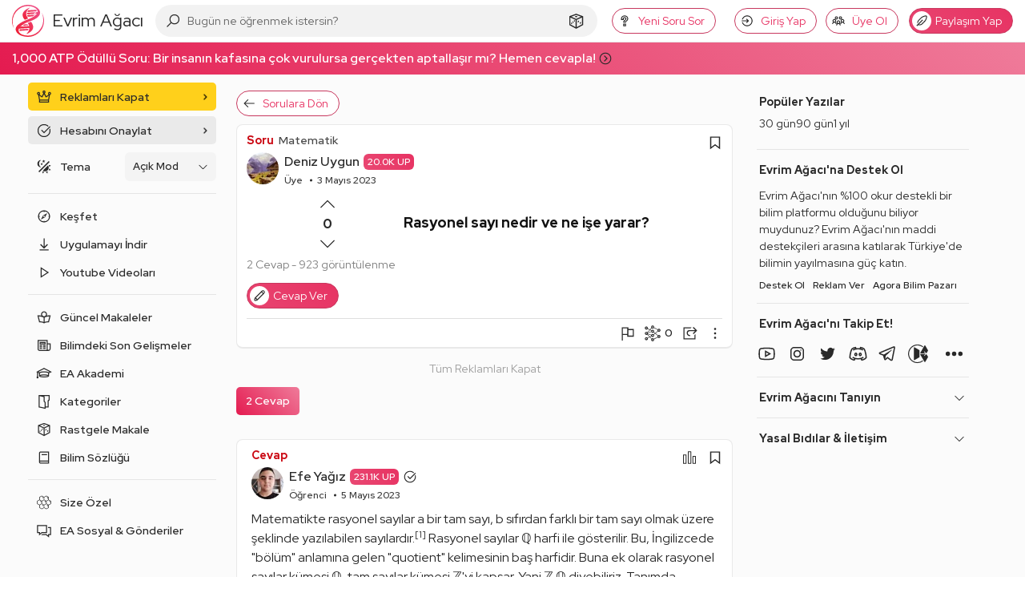

--- FILE ---
content_type: text/html; charset=utf-8
request_url: https://www.google.com/recaptcha/api2/aframe
body_size: 267
content:
<!DOCTYPE HTML><html><head><meta http-equiv="content-type" content="text/html; charset=UTF-8"></head><body><script nonce="hgKUWn-SpFC29fIiIVjnoQ">/** Anti-fraud and anti-abuse applications only. See google.com/recaptcha */ try{var clients={'sodar':'https://pagead2.googlesyndication.com/pagead/sodar?'};window.addEventListener("message",function(a){try{if(a.source===window.parent){var b=JSON.parse(a.data);var c=clients[b['id']];if(c){var d=document.createElement('img');d.src=c+b['params']+'&rc='+(localStorage.getItem("rc::a")?sessionStorage.getItem("rc::b"):"");window.document.body.appendChild(d);sessionStorage.setItem("rc::e",parseInt(sessionStorage.getItem("rc::e")||0)+1);localStorage.setItem("rc::h",'1769911060871');}}}catch(b){}});window.parent.postMessage("_grecaptcha_ready", "*");}catch(b){}</script></body></html>

--- FILE ---
content_type: application/javascript; charset=utf-8
request_url: https://fundingchoicesmessages.google.com/f/AGSKWxVFuTYUtEqE-qVHwdiuKChzGqlOJNw3k_T_0ZfBMlwybrC8vSZZKTfZPl1_WuoIrAzgNCSkyb4J_ssuQ52ynv_9IKYLDVTgVFxPGiHCryM1_rD6iT9G05hLsBMeEGqmfAJmx60AGe_IlzcBcvzJycFy-dx4rQvvV5DjsNgLjpelxoQOoOlPxOewC4-w/_/layer-advert-/flexads?&expandable_ad_/adengage2./bbad9.
body_size: -1285
content:
window['e3343279-1357-42d4-97cc-cfbb072f1821'] = true;